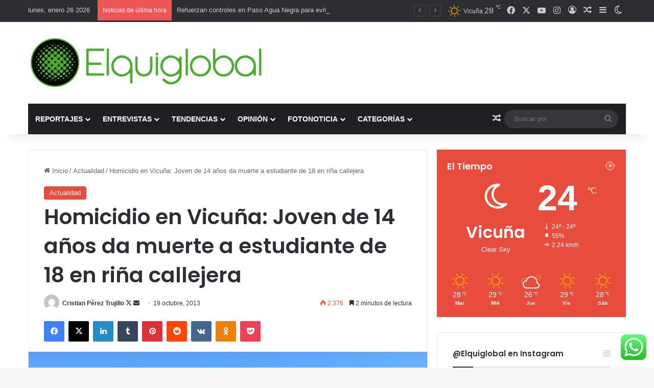

--- FILE ---
content_type: text/html; charset=utf-8
request_url: https://accounts.google.com/o/oauth2/postmessageRelay?parent=https%3A%2F%2Fwww.elquiglobal.cl&jsh=m%3B%2F_%2Fscs%2Fabc-static%2F_%2Fjs%2Fk%3Dgapi.lb.en.2kN9-TZiXrM.O%2Fd%3D1%2Frs%3DAHpOoo_B4hu0FeWRuWHfxnZ3V0WubwN7Qw%2Fm%3D__features__
body_size: 162
content:
<!DOCTYPE html><html><head><title></title><meta http-equiv="content-type" content="text/html; charset=utf-8"><meta http-equiv="X-UA-Compatible" content="IE=edge"><meta name="viewport" content="width=device-width, initial-scale=1, minimum-scale=1, maximum-scale=1, user-scalable=0"><script src='https://ssl.gstatic.com/accounts/o/2580342461-postmessagerelay.js' nonce="tFu4MPn2HRhkBtPsjQD0Ow"></script></head><body><script type="text/javascript" src="https://apis.google.com/js/rpc:shindig_random.js?onload=init" nonce="tFu4MPn2HRhkBtPsjQD0Ow"></script></body></html>

--- FILE ---
content_type: text/html; charset=utf-8
request_url: https://www.google.com/recaptcha/api2/aframe
body_size: 271
content:
<!DOCTYPE HTML><html><head><meta http-equiv="content-type" content="text/html; charset=UTF-8"></head><body><script nonce="APGZ5TEfjKzwEdX0WDQiTA">/** Anti-fraud and anti-abuse applications only. See google.com/recaptcha */ try{var clients={'sodar':'https://pagead2.googlesyndication.com/pagead/sodar?'};window.addEventListener("message",function(a){try{if(a.source===window.parent){var b=JSON.parse(a.data);var c=clients[b['id']];if(c){var d=document.createElement('img');d.src=c+b['params']+'&rc='+(localStorage.getItem("rc::a")?sessionStorage.getItem("rc::b"):"");window.document.body.appendChild(d);sessionStorage.setItem("rc::e",parseInt(sessionStorage.getItem("rc::e")||0)+1);localStorage.setItem("rc::h",'1769478308135');}}}catch(b){}});window.parent.postMessage("_grecaptcha_ready", "*");}catch(b){}</script></body></html>